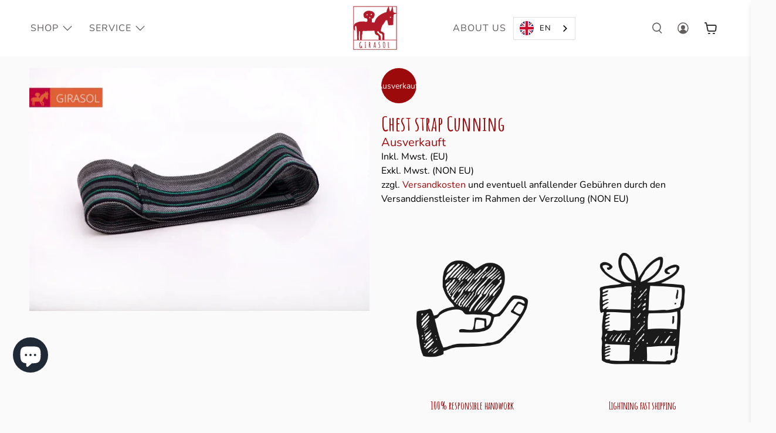

--- FILE ---
content_type: application/javascript; charset=utf-8
request_url: https://cs.complianz.io/cookie-solution/confs/js/48415699.js
body_size: -182
content:
_cmplc.csRC = { consApiKey: 'FmhK76UWqD2rrcKBVTmTYkABaQBxq6ws', brand: 'Complianz', publicId: '5decb025-cd9d-45d1-9574-6eb38aceab86', floatingGroup: false };
_cmplc.csEnabled = true;
_cmplc.csPurposes = [4,1,3,5];
_cmplc.cpUpd = 1768464421;
_cmplc.csFeatures = {"geolocation_setting":true,"compliance_solution_white_labeling":1,"rejection_recovery":false,"full_customization":true,"multiple_languages":true,"mobile_app_integration":false};
_cmplc.csT = null;
_cmplc.googleConsentModeV2 = true;
_cmplc.totalNumberOfProviders = 10;


--- FILE ---
content_type: text/javascript; charset=utf-8
request_url: https://girasol.de/products/3285.js
body_size: 598
content:
{"id":7544540135662,"title":"Brustgurt Cunning","handle":"3285","description":"","published_at":"2022-01-26T10:50:51+01:00","created_at":"2022-01-26T10:50:53+01:00","vendor":"Girasol","type":"","tags":["Brustgurt","Ersatzteil","Kreuzköper","tragehilfe"],"price":600,"price_min":600,"price_max":600,"available":false,"price_varies":false,"compare_at_price":null,"compare_at_price_min":0,"compare_at_price_max":0,"compare_at_price_varies":false,"variants":[{"id":42375983956206,"title":"Default Title","option1":"Default Title","option2":null,"option3":null,"sku":"","requires_shipping":true,"taxable":true,"featured_image":null,"available":false,"name":"Brustgurt Cunning","public_title":null,"options":["Default Title"],"price":600,"weight":50,"compare_at_price":null,"inventory_management":"shopify","barcode":"","requires_selling_plan":false,"selling_plan_allocations":[]}],"images":["\/\/cdn.shopify.com\/s\/files\/1\/0619\/4312\/0110\/products\/mysol-brustgurt-cunning_7bef069f-a488-4a9a-b12d-b767647dcda0.jpg?v=1764240338"],"featured_image":"\/\/cdn.shopify.com\/s\/files\/1\/0619\/4312\/0110\/products\/mysol-brustgurt-cunning_7bef069f-a488-4a9a-b12d-b767647dcda0.jpg?v=1764240338","options":[{"name":"Title","position":1,"values":["Default Title"]}],"url":"\/products\/3285","media":[{"alt":"Brustgurt Cunning - Girasol GbR","id":29387575820526,"position":1,"preview_image":{"aspect_ratio":1.401,"height":714,"width":1000,"src":"https:\/\/cdn.shopify.com\/s\/files\/1\/0619\/4312\/0110\/products\/mysol-brustgurt-cunning_7bef069f-a488-4a9a-b12d-b767647dcda0.jpg?v=1764240338"},"aspect_ratio":1.401,"height":714,"media_type":"image","src":"https:\/\/cdn.shopify.com\/s\/files\/1\/0619\/4312\/0110\/products\/mysol-brustgurt-cunning_7bef069f-a488-4a9a-b12d-b767647dcda0.jpg?v=1764240338","width":1000}],"requires_selling_plan":false,"selling_plan_groups":[]}